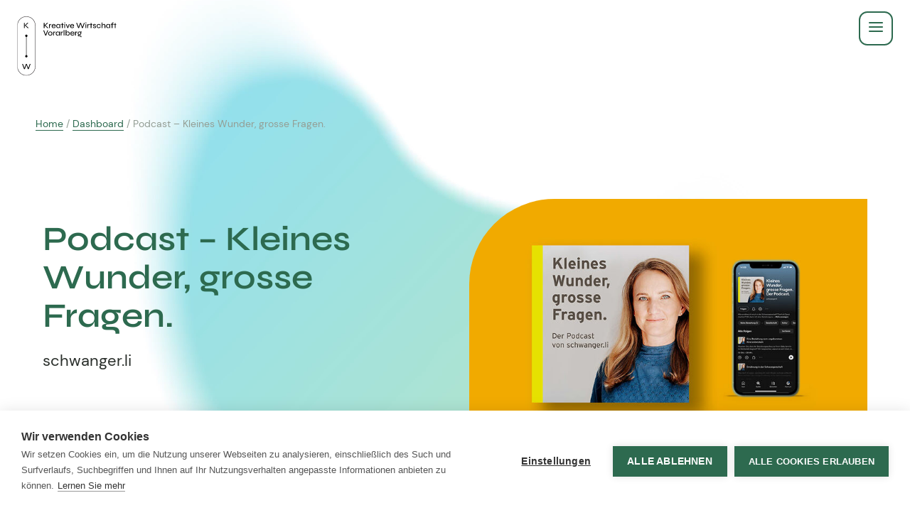

--- FILE ---
content_type: text/html; charset=UTF-8
request_url: https://kreative-wirtschaft-vorarlberg.at/referenz/podcast-kleines-wunder-grosse-fragen
body_size: 5311
content:
<!DOCTYPE html>
<html lang="de">
    <head><script src="https://cdn.cookiehub.eu/c2/c19f6973.js"></script>
<script type="text/javascript">
document.addEventListener("DOMContentLoaded", function(event) {
var cpm = {};
window.cookiehub.load(cpm);
});
</script>
<script>
  var _paq = window._paq = window._paq || [];
  _paq.push(['disableBrowserFeatureDetection']);
  _paq.push(['requireCookieConsent']);
  _paq.push(['trackPageView']);
  _paq.push(['enableLinkTracking']);
  (function() {
    var u="https://data.kreative-wirtschaft-vorarlberg.at/";
    _paq.push(['setTrackerUrl', u+'js/']);
    _paq.push(['setSiteId', '1']);
    var d=document, g=d.createElement('script'), s=d.getElementsByTagName('script')[0];
    g.async=true; g.src=u+'js/'; s.parentNode.insertBefore(g,s);
  })();
</script>

        <meta charset="utf-8">
        <meta http-equiv="X-UA-Compatible" content="IE=edge">
        <meta name="viewport" content="width=device-width, initial-scale=1, user-scalable=no, viewport-fit=cover">
        <meta name="mobile-web-app-capable" content="yes">

        <title>Podcast – Kleines Wunder, grosse Fragen. - WKO - Werbung und Fachkommunikation</title><meta name="robots" content="index,follow"/><link rel="canonical" href="https://kreative-wirtschaft-vorarlberg.at/referenz/podcast-kleines-wunder-grosse-fragen"/>
                        <meta name="revisit-after" content="2 days"/>
            
                        <meta name="language" content="de"/>
                                <meta name="publisher" content="Kreativwirtschaft Vorarlberg"/>
                                <meta name="author" content="WKO - Werbung und Fachkommunikation"/>
                                <meta name="copyright" content="WKO - Werbung und Fachkommunikation"/>
                                <meta name="audience" content="all"/>
                                <meta name="distribution" content="global"/>
                                <meta name="image" content="https://kreative-wirtschaft-vorarlberg.at/img/meta-image.png"/>
            
                        <meta name="DC.Title" content="Podcast – Kleines Wunder, grosse Fragen."/>
                                <meta name="DC.Publisher" content="Kreativwirtschaft Vorarlberg"/>
                                <meta name="DC.Copyright" content="WKO - Werbung und Fachkommunikation"/>
            
                        <meta name="twitter:card" content="summary"/>
                                <meta name="twitter:url" content="https://kreative-wirtschaft-vorarlberg.at/referenz/podcast-kleines-wunder-grosse-fragen"/>
                                <meta name="twitter:title" content="Podcast – Kleines Wunder, grosse Fragen."/>
                                            <meta name="twitter:image" content="https://kreative-wirtschaft-vorarlberg.at/img/meta-image.png"/>
            
                        <meta name="og:site_name" content="WKO - Werbung und Fachkommunikation"/>
                                <meta name="og:url" content="https://kreative-wirtschaft-vorarlberg.at/referenz/podcast-kleines-wunder-grosse-fragen"/>
                                <meta name="og:title" content="Podcast – Kleines Wunder, grosse Fragen."/>
                                <meta name="og:image" content="https://kreative-wirtschaft-vorarlberg.at/img/meta-image.png"/>
                                <meta name="og:type" content="website"/>
                                            <meta name="og:locale" content="de"/>
                    
        <link rel="apple-touch-icon" sizes="180x180" href="/img/favicons/apple-touch-icon.png">
<link rel="icon" type="image/png" sizes="32x32" href="/img/favicons/favicon-32x32.png">
<link rel="icon" type="image/png" sizes="16x16" href="/img/favicons/favicon-16x16.png">
<link rel="manifest" href="/img/favicons/site.webmanifest">
<link rel="mask-icon" href="/img/favicons/safari-pinned-tab.svg" color="#2d6a4f">
<meta name="msapplication-TileColor" content="#ffffff">
<meta name="theme-color" content="#ffffff">
        
        <link rel="stylesheet" href="/build/website/css/main.9d506dd833ea6fa6bf4b.css"/>
    </head>
    <body>
            
<div id="nav-1" class="nav">
        <div class="nav__top-level js-nav__top-level">
        <div class="nav__top-level-container js-nav__top-level-container">
            <div class="nav-overlay__box">
                <div class="nav-overlay__box-title">Mitglieder-Login</div>

                
    <a href="/saml/login" class="is-login">
        <span>Anmeldung</span>
    </a>

            </div>

                            <ul class="nav-overlay__list-top-level">
                                            <li class="nav-overlay__list-top-level-item">
                            <a href="https://kreative-wirtschaft-vorarlberg.at/fachgruppe-und-mitglieder/kreativpreis-2025" class="is-page">Kreativpreis 2025</a>
                        </li>
                                            <li class="nav-overlay__list-top-level-item">
                            <a href="https://kreative-wirtschaft-vorarlberg.at/kontakt" class="is-page">Kontakt</a>
                        </li>
                                            <li class="nav-overlay__list-top-level-item">
                            <a href="https://kreative-wirtschaft-vorarlberg.at/aktuelles" class="is-page">Aktuelles</a>
                        </li>
                                            <li class="nav-overlay__list-top-level-item">
                            <a href="https://kreative-wirtschaft-vorarlberg.at/events" class="is-page">Events</a>
                        </li>
                                    </ul>
                    </div>
    </div>

    <div class="nav__container js-nav__container">
        <a href="https://kreative-wirtschaft-vorarlberg.at/" class="nav__logo js-nav__logo" title="Zur Startseite">
            <img class="nav__logo-img js-nav__logo-vertical" src="/img/logo-vertical.svg" alt="Logo Kreativwirtschaft Vorarlberg" width="216" height="129">
            <img class="nav__logo-img js-nav__logo-horizontal is-hidden" src="/img/logo-horizontal.svg" alt="Logo Kreativwirtschaft Vorarlberg" width="307" height="40">
        </a>

        <nav class="nav__main js-nav__main">
            <ul class="nav-overlay__list-main js-nav__main-container">
                                                                                                                    
                    <li class="nav-overlay__list-main-item has-children js-item">
                        <a href="https://kreative-wirtschaft-vorarlberg.at/service" class="js-item-link">Service</a>

                                                    <div class="nav-overlay__sub-container js-item-sub">
                                <ul class="nav-overlay__sub">
                                                                                                                                                            <li>
                                            <a  href="https://kreative-wirtschaft-vorarlberg.at/service/recht-und-gesetz">Recht &amp; Gesetz</a>
                                        </li>
                                                                                                                                                            <li>
                                            <a  href="https://kreative-wirtschaft-vorarlberg.at/service/finanzen-und-steuern">Finanzen &amp; Steuern</a>
                                        </li>
                                                                                                                                                            <li>
                                            <a  href="https://kreative-wirtschaft-vorarlberg.at/service/gruenden-und-werbeberufe">Gründen &amp; Werbeberufe</a>
                                        </li>
                                                                                                                                                            <li>
                                            <a  href="https://kreative-wirtschaft-vorarlberg.at/service/agenturleitfaden">Agenturleitfaden</a>
                                        </li>
                                                                    </ul>
                            </div>
                                            </li>
                                                                                                                    
                    <li class="nav-overlay__list-main-item js-item">
                        <a href="https://kreative-wirtschaft-vorarlberg.at/kreativwirtschaft-vorarlberg">Über Uns</a>

                                            </li>
                                                                                                                    
                    <li class="nav-overlay__list-main-item has-children js-item">
                        <a href="https://kreative-wirtschaft-vorarlberg.at/jobs-und-weiterbildung" class="js-item-link">Aus- &amp; Weiterbildung</a>

                                                    <div class="nav-overlay__sub-container js-item-sub">
                                <ul class="nav-overlay__sub">
                                                                                                                                                            <li>
                                            <a  href="https://kreative-wirtschaft-vorarlberg.at/jobs-und-weiterbildung/bildungsplus-foerderung">BildungsPlus Förderung</a>
                                        </li>
                                                                                                                                                            <li>
                                            <a  href="https://kreative-wirtschaft-vorarlberg.at/jobs-und-weiterbildung/lehre">Lehre</a>
                                        </li>
                                                                                                                                                            <li>
                                            <a  href="https://kreative-wirtschaft-vorarlberg.at/jobs-und-weiterbildung/weiterbildungen">Weiterbildungen</a>
                                        </li>
                                                                    </ul>
                            </div>
                                            </li>
                                                                                                                    
                    <li class="nav-overlay__list-main-item has-children js-item">
                        <a href="https://kreative-wirtschaft-vorarlberg.at/fachgruppe-und-mitglieder" class="js-item-link">Fachgruppe</a>

                                                    <div class="nav-overlay__sub-container js-item-sub">
                                <ul class="nav-overlay__sub">
                                                                                                                                                            <li>
                                            <a  href="https://kreative-wirtschaft-vorarlberg.at/fachgruppe-und-mitglieder/kreativpreis-2025">Kreativpreis 2025</a>
                                        </li>
                                                                                                                                                            <li>
                                            <a  href="https://kreative-wirtschaft-vorarlberg.at/fachgruppe-und-mitglieder/ausschuss">Ausschuss - wir für euch</a>
                                        </li>
                                                                                                                                                            <li>
                                            <a  href="https://kreative-wirtschaft-vorarlberg.at/fachgruppe-und-mitglieder/fachgruppenbuero">Fachgruppen-Büro</a>
                                        </li>
                                                                                                                                                            <li>
                                            <a  href="https://kreative-wirtschaft-vorarlberg.at/fachgruppe-und-mitglieder/mitglieder">Mitglieder</a>
                                        </li>
                                                                    </ul>
                            </div>
                                            </li>
                                                                                                                    
                    <li class="nav-overlay__list-main-item js-item nav-overlay__list-main-item--mobile-only">
                        <a href="https://kreative-wirtschaft-vorarlberg.at/fachgruppe-und-mitglieder/kreativpreis-2025">Kreativpreis</a>

                                            </li>
                            </ul>
        </nav>

        <button type="button"
                class="nav__button nav__button--opener js-opener"
                title="Navigation öffnen">
            <span>Menü</span>
        </button>

        


                            
            <a href="https://kreative-wirtschaft-vorarlberg.at/agenturfinder"
               class="nav__button nav__button--page js-button-page"
               title="Agentur Finder">Agentur Finder</a>
            </div>
</div>

<section id="nav-overlay" class="nav-overlay is-hidden">
    <nav class="nav-overlay__item js-nav-overlay__main-item"></nav>

    <div class="nav-overlay__item js-nav-overlay__item">
                    <div class="nav-overlay__box">
                                    <div class="nav-overlay__box-title">
                        Agentur gesucht?
                    </div>
                
                                    <p>Sie suchen eine Agentur oder Kreativen für Ihre individuelle Herausforderung. Hier finden Sie bestimmt den zu Ihnen passenden Profi!</p>
                
                                                    
                                                                    
                        <a href="https://kreative-wirtschaft-vorarlberg.at/agenturfinder">
                            <span>Zum Agenturfinder</span>
                        </a>
                                                </div>
        
        <div class="js-nav-overlay__top-level"></div>
    </div>

    <button type="button" class="nav-overlay__closer js-closer" title="Navigation schließen"></button>
</section>

            
    
                        
        


    <div class="breadcrumb">
        <div class="breadcrumb__inner">
                                                                <a href="https://kreative-wirtschaft-vorarlberg.at/" itemprop="url">Home</a>
                    <span> / </span>
                                                                                <a href="https://kreative-wirtschaft-vorarlberg.at/community/dashboard" itemprop="url">Dashboard</a>
                    <span> / </span>
                                                                                <span itemprop="title">Podcast – Kleines Wunder, grosse Fragen.</span>
                                    </div>
    </div>
    
        
            <video id="video-background-1" class="video-background" autoplay loop muted>
    <source src="/video/bubbles.mp4" type="video/mp4">
</video>

                <main id="animations-1">
                    
    
        
                
    
                                
    
        
                                                                                                                        
        
        
        
    <div class="reference-detail">
                
    <header>
                        <div class="header-image js-animate-group header-image--bright">
        <div class="header-image-inner">
            <div class="header-image-content">
                <div class="header-image-text">
                                            <h1 class="header-image-title headline-one fade-up js-fade-in-item js-fade-delay"
                            property="title">
                            Podcast – Kleines Wunder, grosse Fragen.
                        </h1>
                    
                                            <div class="header-image-description header-description fade-up js-fade-in-item js-fade-delay"
                             property="description">
                            schwanger.li
                        </div>
                                    </div>
            </div>

                            
                <div class="header-image-picture fade-up js-fade-in-item js-fade-delay">
                    <img src="/uploads/media/740x485/06/3006-_01_120123_Referenz_Podcast_schwangerli_Titel.jpg?v=1-0" alt="_01_120123_Referenz_Podcast_schwangerli_Titel.jpg">
                </div>
                    </div>
    </div>
            </header>
        <div property="blocks" typeof="collection">
                    
                
                
                
            <div class="block block--bright">
                <div rel="blocks" typeof="block">
                    

    

    
<div class="text-image js-animate-group text-image-left">
    <div class="text-image-text text-image-text--no-image">
        
                    <div class="text-image-description text editor fade-up js-fade-in-item js-fade-delay"><h3>Kurzinfo</h3><p>Zusammen mit unserem Kunden schwanger.li haben wir uns überlegt, wie wir schwangeren Frauen und deren Partnern einen Mehrwert bieten und sie auf psychosozialer Ebene stärken können. So entstand ein Format, das sich äußerst gut dafür eignet, wichtige Themen in dieser sensiblen Lebensphase anzusprechen. Der Podcast „Kleines Wunder, grosse Fragen“ liefert professionelle Inputs, informiert und regt zum Nachdenken an.<br />
<br />
https://schwanger.li/Podcast/</p><br><h3>Geschäftsfeld</h3><p>Marketing-/Kommunikationsberatung, Social Media</p></div>
        
            </div>

    </div>
                </div>
            </div>
                            
                
                
                
            <div class="block block--bright">
                <div rel="blocks" typeof="block">
                        <div class="photo-slider js-animate-group">
        
        <div id="slider-1"
             class="photo-slider-inner fade-up js-fade-in-item js-fade-delay">
                            <div class="photo-slider-image">
                    <div class="photo-slider-image-container">
                        <img src="/uploads/media/2360x1560/07/3007-_01_120123_Referenz_Podcast_schwangerli2.jpg?v=1-0" alt="_01_120123_Referenz_Podcast_schwangerli2.jpg">
                    </div>

                                        <div class="photo-slider-image-description small-text">
                        
                    </div>
                </div>
                    </div>

            </div>
                </div>
            </div>
                            
                
                
                
            <div class="block block--bright">
                <div rel="blocks" typeof="block">
                        <div class="photo-slider js-animate-group">
        
        <div id="slider-2"
             class="photo-slider-inner fade-up js-fade-in-item js-fade-delay">
                            <div class="photo-slider-image">
                    <div class="photo-slider-image-container">
                        <img src="/uploads/media/2360x1560/08/3008-_01_120123_Referenz_Podcast_schwangerli3.jpg?v=1-0" alt="_01_120123_Referenz_Podcast_schwangerli3.jpg">
                    </div>

                                        <div class="photo-slider-image-description small-text">
                        
                    </div>
                </div>
                    </div>

            </div>
                </div>
            </div>
                            
                
                
                
            <div class="block block--bright">
                <div rel="blocks" typeof="block">
                        <div class="photo-slider js-animate-group">
        
        <div id="slider-3"
             class="photo-slider-inner fade-up js-fade-in-item js-fade-delay">
                            <div class="photo-slider-image">
                    <div class="photo-slider-image-container">
                        <img src="/uploads/media/2360x1560/09/3009-_01_120123_Referenz_Podcast_schwangerli4.jpg?v=1-0" alt="_01_120123_Referenz_Podcast_schwangerli4.jpg">
                    </div>

                                        <div class="photo-slider-image-description small-text">
                        
                    </div>
                </div>
                    </div>

            </div>
                </div>
            </div>
                            
                
                
                
            <div class="block block--bright">
                <div rel="blocks" typeof="block">
                        <div class="photo-slider js-animate-group">
        
        <div id="slider-4"
             class="photo-slider-inner fade-up js-fade-in-item js-fade-delay">
                            <div class="photo-slider-image">
                    <div class="photo-slider-image-container">
                        <img src="/uploads/media/2360x1560/00/3010-_01_120123_Referenz_Podcast_schwangerli5.jpg?v=1-0" alt="_01_120123_Referenz_Podcast_schwangerli5.jpg">
                    </div>

                                        <div class="photo-slider-image-description small-text">
                        
                    </div>
                </div>
                    </div>

            </div>
                </div>
            </div>
                            
                
                
                
            <div class="block block--bright">
                <div rel="blocks" typeof="block">
                        <div class="photo-slider js-animate-group">
        
        <div id="slider-5"
             class="photo-slider-inner fade-up js-fade-in-item js-fade-delay">
                            <div class="photo-slider-image">
                    <div class="photo-slider-image-container">
                        <img src="/uploads/media/2360x1560/01/3011-_01_120123_Referenz_Podcast_schwangerli6.jpg?v=1-0" alt="_01_120123_Referenz_Podcast_schwangerli6.jpg">
                    </div>

                                        <div class="photo-slider-image-description small-text">
                        
                    </div>
                </div>
                    </div>

            </div>
                </div>
            </div>
            </div>

                
    
                
                
                
                
                
            
    
    <div class="block block--bright">
        <div rel="blocks" typeof="block">
                <div class="teaser js-animate-group">
        <div class="teaser-info">
                            <h2 class="teaser-info-title headline-two fade-up js-fade-in-item js-fade-delay" property="title">
                    Weitere Referenzen
                </h2>
            
                    </div>
        <div id="slider-1"
             class="teaser-inner custom-slick fade-up js-fade-in-item js-fade-delay"
             data-items="3">
                            
                
                <a href="https://kreative-wirtschaft-vorarlberg.at/referenz/das-alte-ehren-das-neue-begruessen" class="teaser-item">
                                                                    
                        <div  style="background-image: linear-gradient(180deg, rgba(0,0,0,0) 0%, rgba(0,0,0,0.9) 100%), url(/uploads/media/740x440/06/4396-_01_Referenz_Bregenzerwald_Titel.jpg?v=1-0)" class="teaser-item-image">
                            <div class="teaser-item-image-content">
                                                                    <div class="teaser-item-image-content-title headline-three">
                                        Das Alte ehren, das Neue begrüßen.
                                    </div>
                                
                                                                    <div class="teaser-item-image-content-link link">
                                        Mehr erfahren
                                    </div>
                                                            </div>
                        </div>
                                    </a>
                            
                
                <a href="https://kreative-wirtschaft-vorarlberg.at/referenz/freiheit-im-freien-outdoor-abenteuer-fuer-alle-jahreszeiten" class="teaser-item">
                                                                    
                        <div  style="background-image: linear-gradient(180deg, rgba(0,0,0,0) 0%, rgba(0,0,0,0.9) 100%), url(/uploads/media/740x440/00/4350-_10_271123_Referenz_3Ta%CC%88lerPass_Titel.jpg?v=1-0)" class="teaser-item-image">
                            <div class="teaser-item-image-content">
                                                                    <div class="teaser-item-image-content-title headline-three">
                                        Freiheit im Freien: Outdoor-Abenteuer für alle Jahreszeiten
                                    </div>
                                
                                                                    <div class="teaser-item-image-content-link link">
                                        Mehr erfahren
                                    </div>
                                                            </div>
                        </div>
                                    </a>
                            
                
                <a href="https://kreative-wirtschaft-vorarlberg.at/referenz/finde-deine-staerke" class="teaser-item">
                                                                    
                        <div  style="background-image: linear-gradient(180deg, rgba(0,0,0,0) 0%, rgba(0,0,0,0.9) 100%), url(/uploads/media/740x440/01/4171-_09_101023_Referenz_Sportgymnasium_Titel.jpg?v=1-0)" class="teaser-item-image">
                            <div class="teaser-item-image-content">
                                                                    <div class="teaser-item-image-content-title headline-three">
                                        Finde deine Stärke
                                    </div>
                                
                                                                    <div class="teaser-item-image-content-link link">
                                        Mehr erfahren
                                    </div>
                                                            </div>
                        </div>
                                    </a>
                    </div>

                                
            
            <a href="https://kreative-wirtschaft-vorarlberg.at/agentur/weber-mathis-og" class="teaser-item-button button  fade-up js-fade-in-item js-fade-delay">
                Alle Referenzen ansehen
            </a>
            </div>
        </div>
    </div>

    </div>
            </main>
        

    

                        
        
    <footer class="footer footer--soft">
        <div class="footer-inner">
                            <div class="footer-column" itemscope itemtype="http://schema.org/PostalAddress">
                                            <div class="footer-column-title headline-four">
                            Kontakt
                        </div>
                    
                    <p>Fachgruppe Werbung und<br>Marktkommunikation<br> Wirtschaftskammer Vorarlberg<br> Wichnergasse 9 - 6800 Feldkirch</p><p><a href="mailto:kreative-wirtschaft-vorarlberg@wkv.at" target="_self">kreative-wirtschaft-vorarlberg@wkv.at</a></p><p><a target="_self" href="tel:+43 5522/305-247">+43 5522/305-247</a></p>
                </div>
            
                            <div class="footer-column">
                    <div class="footer-column-title headline-four">
                        Links
                    </div>

                    <ul>
                                                    
                            
                            <li>
                                <a href="https://kreative-wirtschaft-vorarlberg.at/agenturfinder">
                                    Agentur Finder
                                </a>
                            </li>
                                                    
                            
                            <li>
                                <a href="https://kreative-wirtschaft-vorarlberg.at/impressum">
                                    Impressum
                                </a>
                            </li>
                                                    
                            
                            <li>
                                <a href="https://kreative-wirtschaft-vorarlberg.at/datenschutz">
                                    Datenschutz
                                </a>
                            </li>
                                            </ul>
                </div>
            
                    </div>
    </footer>
        <div class="nav__sticky js-sticky-buttons"></div>

    <a href="https://www.wko.at/branchen/vbg/information-consulting/werbung-marktkommunikation/start.html" target="_blank" class="sticky-bar">
    <div class="sticky-bar__content">
        Werbung &amp; Marktkommunikation

        <img src="/img/wko-logo.png"
             alt="Wirtschaftskammer Österreich"
             width="100"
             height="24">
    </div>
</a>

                        <script src="/build/website/js/main.91d77e01370a1e815782.js"></script>

            <script>web.startComponents([{"name":"nav","id":"nav-1","options":{}},{"name":"nav-overlay","id":"nav-overlay","options":{"id":"nav-overlay"}},{"name":"video-background","id":"video-background-1","options":{}},{"name":"animations","id":"animations-1","options":{}},{"name":"slider","id":"slider-1","options":{"type":"photo"}},{"name":"slider","id":"slider-2","options":{"type":"photo"}},{"name":"slider","id":"slider-3","options":{"type":"photo"}},{"name":"slider","id":"slider-4","options":{"type":"photo"}},{"name":"slider","id":"slider-5","options":{"type":"photo"}}]);</script>
            </body>
</html>
